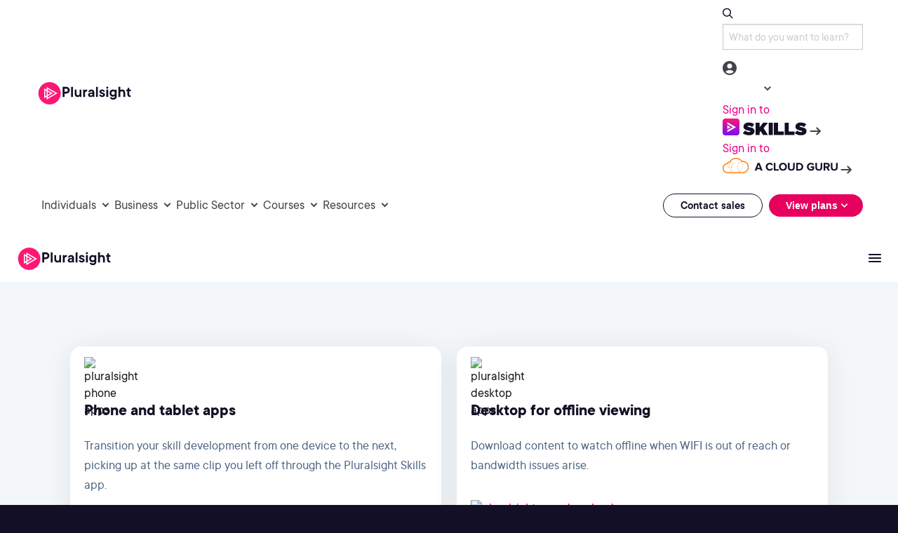

--- FILE ---
content_type: text/css;charset=utf-8
request_url: https://www.pluralsight.com/etc.clientlibs/ps/components/organisms/navigations/pluralsight-primary-header/clientlibs.lc-7c3d6b22aa3f9896e7111eecffccb08d-lc.min.css
body_size: 450
content:
#ps-nav .solutions .drawer-wrapper,#ps-nav .products .drawer-wrapper,#ps-nav .resources .drawer-wrapper{padding:0}
#ps-nav .solutions .header-item-small a .item-svg>svg,#ps-nav .solutions-mobile .header-item-small a .item-svg>svg{border-color:transparent}
#ps-nav .products .drawer-wrapper .product-items,#ps-nav .products-mobile .drawer-wrapper .product-items{margin-top:25px}
#ps-nav .products .header-sub-title,#ps-nav .products-mobile .header-sub-title{font-size:14px;line-height:22px;font-weight:500;color:#4e6583}
#ps-nav .resources .drawer-wrapper .resources-item,#ps-nav .resources-mobile .drawer-wrapper .resources-item{margin-top:25px}
#ps-nav .resources .drawer-wrapper .header-text-link.single-item a,#ps-nav .resources-mobile .drawer-wrapper .header-text-link.single-item a{padding-left:0}
#ps-nav .resources .drawer-wrapper .header-title,#ps-nav .resources-mobile .drawer-wrapper .header-title{margin-top:10px}
#ps-nav .resources .drawer-wrapper .header-sub-title,#ps-nav .resources-mobile .drawer-wrapper .header-sub-title{font-size:12px;line-height:20px;font-weight:400;color:#3e5674}
#ps-nav .solutions-mobile.mobile-drawer .header-sub-title{font-size:12px}
#ps-nav .mobile-drawer{margin-left:24px;margin-right:24px}
#ps-nav .mobile-drawer .header-title{margin:14px 14px 0 0}
#ps-nav .mobile-drawer .header-title-l{font-size:16px;line-height:22px;font-weight:700}
#ps-nav .mobile-drawer.solutions-mobile .item-svg>svg,#ps-nav .mobile-drawer.products-mobile .item-svg>svg{width:30px;height:30px}
#ps-nav .mobile-drawer.solutions-mobile .item-text .header-title,#ps-nav .mobile-drawer.products-mobile .item-text .header-title{margin:0}
#ps-nav .mobile-drawer.solutions-mobile .item-text .header-sub-title,#ps-nav .mobile-drawer.products-mobile .item-text .header-sub-title{font-size:12px}
.main-header-dialog-modal{padding:50px;text-align:left;color:#fff;background-color:#1b1834;border:0;border-radius:16px;width:24rem;min-width:90%}
@media screen and (min-width:1090px){.main-header-dialog-modal{min-width:600px}
}
.main-header-dialog-modal::backdrop{background-color:rgba(0,0,0,0.5)}
.main-header-dialog-modal .main-header-modal-title{margin-top:0;font-family:"PS Commons Bold",Helvetica,Roboto,Arial,sans-serif;font-size:32px;line-height:40px;font-weight:700}
.main-header-dialog-modal button.dialog-close-button{position:absolute;right:15px;top:15px;cursor:pointer;appearance:none;outline:0;background:0;border:0;border-radius:8px}
.main-header-dialog-modal button.dialog-close-button>svg{position:relative;top:1px}
.main-header-dialog-modal button.dialog-close-button:focus{border:1px solid #e7005e}
.main-header-dialog-modal .cmp-marketo-wrapper{padding:0;text-align:left}
.main-header-dialog-modal .cmp-marketo-wrapper #customMarketo_1020{display:flex;flex-wrap:wrap;gap:10px;row-gap:15px;align-items:center}
.main-header-dialog-modal .cmp-marketo-wrapper #customMarketo_1020>.marketo-form-field{flex:1 0 48%;margin-bottom:0;line-height:1}
.main-header-dialog-modal .cmp-marketo-wrapper #customMarketo_1020>.marketo-form-field:has(input.mrkto_hidden){display:none}
.main-header-dialog-modal .cmp-marketo-wrapper #customMarketo_1020>.marketo-form-field:has(button.mrkto_submit){flex-basis:100%}
.main-header-dialog-modal .cmp-marketo-wrapper #customMarketo_1020>.marketo-form-field>input,.main-header-dialog-modal .cmp-marketo-wrapper #customMarketo_1020>.marketo-form-field select,.main-header-dialog-modal .cmp-marketo-wrapper #customMarketo_1020>.marketo-form-field textarea{outline:unset;border:1px solid transparent}
.main-header-dialog-modal .cmp-marketo-wrapper #customMarketo_1020>.marketo-form-field>input:hover,.main-header-dialog-modal .cmp-marketo-wrapper #customMarketo_1020>.marketo-form-field select:hover,.main-header-dialog-modal .cmp-marketo-wrapper #customMarketo_1020>.marketo-form-field textarea:hover{border:1px solid #404376}
.main-header-dialog-modal .cmp-marketo-wrapper #customMarketo_1020>.marketo-form-field>input:focus,.main-header-dialog-modal .cmp-marketo-wrapper #customMarketo_1020>.marketo-form-field select:focus,.main-header-dialog-modal .cmp-marketo-wrapper #customMarketo_1020>.marketo-form-field textarea:focus{border:1px solid #e7005e}
.main-header-dialog-modal .cmp-marketo-wrapper #customMarketo_1020>.marketo-form-field label{font-size:12px;line-height:20px;font-weight:600}
.main-header-dialog-modal .cmp-marketo-wrapper #customMarketo_1020>.marketo-form-field label .requiredAsterix{color:#ff5297}
.main-header .audience-list__container{gap:10px;margin-left:10px;display:flex}
.main-header .audience-list__item{margin:0;display:flex;padding:3px 15px;flex-direction:column;align-items:flex-start;border-radius:8px;border:1px solid var(--Tertiary-Dark-border-strong,#585fa2)}
.main-header .audience-list__item--text{color:var(--Tertiary-Dark-text-white,#fff);font-family:"PS Commons";font-size:14px;font-style:normal;font-weight:500;line-height:22px}